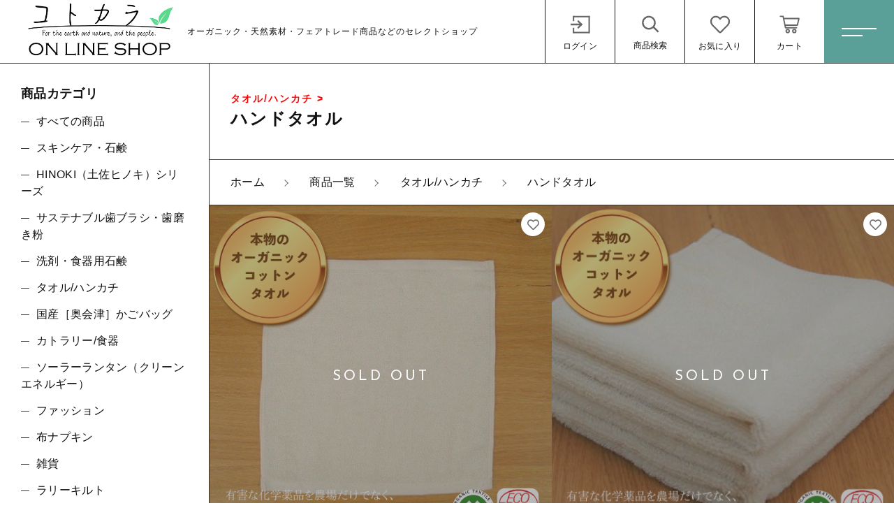

--- FILE ---
content_type: text/html; charset=UTF-8
request_url: https://kotokara.net/products/%E3%82%BF%E3%82%AA%E3%83%AB%E3%80%80%E3%83%8F%E3%83%B3%E3%82%AB%E3%83%81/%E3%83%8F%E3%83%B3%E3%83%89%E3%82%BF%E3%82%AA%E3%83%AB/
body_size: 11133
content:
<!DOCTYPE html>
<html lang="ja">
	<head>
  <meta charset="UTF-8">
  <title>ハンドタオル | コトカラ</title>
  <meta http-equiv="X-UA-Compatible" content="ie=edge">
  <meta name="viewport" content="width=device-width, initial-scale=1.0">
  <link rel="icon" type="image/x-icon" href="https://kotokara.net/wp-content/themes/ec009/assets/img/favicon.ico">
  <link rel="apple-touch-icon" sizes="180x180" href="https://kotokara.net/wp-content/themes/ec009/assets/img/apple-touch-icon.png">
  <link rel="dns-prefetch" href="https://use.fontawesome.com">
  <link rel="dns-prefetch" href="https://fonts.googleapis.com">
  <style>@charset "UTF-8";html, body, div, span, applet, object, iframe, h1, h2, h3, h4, h5, h6, p, blockquote, pre, a, abbr, acronym, address, big, cite, code, del, dfn, em, img, ins, kbd, q, s, samp, small, strike, strong, sub, sup, tt, var, b, u, i, center, dl, dt, dd, ol, ul, li, fieldset, form, label, legend, table, caption, tbody, tfoot, thead, tr, th, td, article, aside, canvas, details, embed, figure, figcaption, footer, header, hgroup, menu, nav, output, ruby, section, summary, time, mark, audio, video {margin: 0;padding: 0;border: 0;font: inherit;font-size: 100%;vertical-align: baseline;}article, aside, details, figcaption, figure, footer, header, hgroup, menu, nav, section, main {display: block;}body {line-height: 1;}ol, ul {list-style: none;}blockquote, q {quotes: none;}blockquote:before, blockquote:after, q:before, q:after {content: "";content: none;}table {border-spacing: 0;border-collapse: collapse;}.clearfix {*zoom: 1;}.clearfix:after {display: table;clear: both;content: "";}.f_cc {-ms-flex-pack: justify;-ms-flex-align: center;-webkit-box-pack: justify;justify-content: center;-webkit-box-align: center;align-items: center;}.f_box, .f_cc {display: -webkit-box;display: -ms-flexbox;display: flex;}.f_item {-ms-flex: 1 0 auto;-webkit-box-flex: 1;flex: 1 0 auto;}.f_h_start {-ms-flex-pack: start;-webkit-box-pack: start;justify-content: flex-start;}.f_h_center, .f_h_start {-ms-flex-pack: justify;-webkit-box-pack: justify;}.f_h_center {-ms-flex-pack: center;-webkit-box-pack: center;justify-content: center;}.f_h_end {-ms-flex-pack: end;-webkit-box-pack: end;justify-content: flex-end;}.f_h_end, .f_h_sb {-ms-flex-pack: justify;-webkit-box-pack: justify;}.f_h_sb {-ms-flex-pack: justify;-webkit-box-pack: justify;justify-content: space-between;}.f_h_sa {-ms-flex-pack: justify;-webkit-box-pack: justify;justify-content: space-around;}.f_wrap {-webkit-box-lines: multiple;-ms-flex-wrap: wrap;flex-wrap: wrap;}.f_column {-ms-flex-direction: column;flex-direction: column;-webkit-box-direction: column;}.f_start {-ms-flex-align: start;-webkit-box-align: start;align-items: flex-start;}.f_end {-ms-flex-align: end;-webkit-box-align: end;align-items: flex-end;}.f_center {-ms-flex-align: center;-webkit-box-align: center;align-items: center;}.f_baseline {-ms-flex-align: baseline;-webkit-box-align: baseline;align-items: baseline;}.f_stretch {-ms-flex-align: stretch;-webkit-box-align: stretch;align-items: stretch;}.alignR {text-align: right;}.alignL {text-align: left;}.alignC {text-align: center;}::-webkit-scrollbar {width: 5px;height: 5px;}::-webkit-scrollbar-track {background: #f8f8f8;}::-webkit-scrollbar-thumb {background: #6c6c6c;}body[data-status="loading"] {overflow: hidden;}body[data-status="loading"] * {-webkit-transition: none !important;transition: none !important;}body[data-status="loading"] .c-loader {pointer-events: auto;opacity: 1;}body[data-status="loading"] .c-loader-img {-webkit-animation: loading .6s linear infinite;animation: loading .6s linear infinite;}body[data-status="ajax-loading"] .c-loader {pointer-events: auto;opacity: .8;}body[data-status="ajax-loading"] .c-loader-img {-webkit-animation: loading .6s linear infinite;animation: loading .6s linear infinite;}.c-loader {position: fixed;z-index: 99999;top: 0;left: 0;width: 100vw;height: 100vh;background: #fff;pointer-events: none;opacity: 0;-webkit-transition: opacity .3s ease;transition: opacity .3s ease;}.c-loader-img {position: absolute;z-index: 999999;top: 50%;left: 50%;font-size: 0;-webkit-transform: translate(-50%, -50%);transform: translate(-50%, -50%);}@-webkit-keyframes loading {0% {-webkit-transform: translate(-50%, -50%) rotate(0);transform: translate(-50%, -50%) rotate(0);}100% {-webkit-transform: translate(-50%, -50%) rotate(360deg);transform: translate(-50%, -50%) rotate(360deg);}}@keyframes loading {0% {-webkit-transform: translate(-50%, -50%) rotate(0);transform: translate(-50%, -50%) rotate(0);}100% {-webkit-transform: translate(-50%, -50%) rotate(360deg);transform: translate(-50%, -50%) rotate(360deg);}}</style>
  
<!-- All In One SEO Pack 3.7.1[68,106] -->

<meta name="keywords"  content="サングローブ株式会社,サングローブ" />
<link rel="next" href="https://kotokara.net/products/%E3%82%BF%E3%82%AA%E3%83%AB%E3%80%80%E3%83%8F%E3%83%B3%E3%82%AB%E3%83%81/%E3%83%8F%E3%83%B3%E3%83%89%E3%82%BF%E3%82%AA%E3%83%AB/page/2/" />

<script type="application/ld+json" class="aioseop-schema">{}</script>
<link rel="canonical" href="https://kotokara.net/products/%e3%82%bf%e3%82%aa%e3%83%ab%e3%80%80%e3%83%8f%e3%83%b3%e3%82%ab%e3%83%81/%e3%83%8f%e3%83%b3%e3%83%89%e3%82%bf%e3%82%aa%e3%83%ab/" />
			<script type="text/javascript" >
				window.ga=window.ga||function(){(ga.q=ga.q||[]).push(arguments)};ga.l=+new Date;
				ga('create', 'トラッキング ID UA-182800548-1', 'auto');
				// Plugins
				
				ga('send', 'pageview');
			</script>
			<script async src="https://www.google-analytics.com/analytics.js"></script>
			<!-- All In One SEO Pack -->
<link rel='dns-prefetch' href='//s.w.org' />
<style id='woocommerce-inline-inline-css' type='text/css'>
.woocommerce form .form-row .required { visibility: visible; }
</style>
<script type='text/javascript' src='https://kotokara.net/wp-includes/js/jquery/jquery.js'></script>
<script type='text/javascript' src='https://kotokara.net/wp-includes/js/jquery/jquery-migrate.min.js'></script>
<link rel='https://api.w.org/' href='https://kotokara.net/wp-json/' />

<script data-cfasync="false">
window.a2a_config=window.a2a_config||{};a2a_config.callbacks=[];a2a_config.overlays=[];a2a_config.templates={};a2a_localize = {
	Share: "共有",
	Save: "ブックマーク",
	Subscribe: "購読",
	Email: "メール",
	Bookmark: "ブックマーク",
	ShowAll: "すべて表示する",
	ShowLess: "小さく表示する",
	FindServices: "サービスを探す",
	FindAnyServiceToAddTo: "追加するサービスを今すぐ探す",
	PoweredBy: "Powered by",
	ShareViaEmail: "メールでシェアする",
	SubscribeViaEmail: "メールで購読する",
	BookmarkInYourBrowser: "ブラウザにブックマーク",
	BookmarkInstructions: "このページをブックマークするには、 Ctrl+D または \u2318+D を押下。",
	AddToYourFavorites: "お気に入りに追加",
	SendFromWebOrProgram: "任意のメールアドレスまたはメールプログラムから送信",
	EmailProgram: "メールプログラム",
	More: "詳細&#8230;",
	ThanksForSharing: "Thanks for sharing!",
	ThanksForFollowing: "Thanks for following!"
};

(function(d,s,a,b){a=d.createElement(s);b=d.getElementsByTagName(s)[0];a.async=1;a.src="https://static.addtoany.com/menu/page.js";b.parentNode.insertBefore(a,b);})(document,"script");
</script>
	<noscript><style>.woocommerce-product-gallery{ opacity: 1 !important; }</style></noscript>
	
<!-- Facebook Pixel Code -->
<script type='text/javascript'>
!function(f,b,e,v,n,t,s){if(f.fbq)return;n=f.fbq=function(){n.callMethod?
n.callMethod.apply(n,arguments):n.queue.push(arguments)};if(!f._fbq)f._fbq=n;
n.push=n;n.loaded=!0;n.version='2.0';n.queue=[];t=b.createElement(e);t.async=!0;
t.src=v;s=b.getElementsByTagName(e)[0];s.parentNode.insertBefore(t,s)}(window,
document,'script','https://connect.facebook.net/en_US/fbevents.js');
</script>
<!-- End Facebook Pixel Code -->
<script type='text/javascript'>
  fbq('init', '399168407931062', {}, {
    "agent": "wordpress-5.3.20-2.2.0"
});
</script><script type='text/javascript'>
  fbq('track', 'PageView', []);
</script>
<!-- Facebook Pixel Code -->
<noscript>
<img height="1" width="1" style="display:none" alt="fbpx"
src="https://www.facebook.com/tr?id=399168407931062&ev=PageView&noscript=1" />
</noscript>
<!-- End Facebook Pixel Code -->
			<script  type="text/javascript">
				!function(f,b,e,v,n,t,s){if(f.fbq)return;n=f.fbq=function(){n.callMethod?
					n.callMethod.apply(n,arguments):n.queue.push(arguments)};if(!f._fbq)f._fbq=n;
					n.push=n;n.loaded=!0;n.version='2.0';n.queue=[];t=b.createElement(e);t.async=!0;
					t.src=v;s=b.getElementsByTagName(e)[0];s.parentNode.insertBefore(t,s)}(window,
					document,'script','https://connect.facebook.net/en_US/fbevents.js');
			</script>
			<!-- WooCommerce Facebook Integration Begin -->
			<script  type="text/javascript">

				fbq('init', '399168407931062', {}, {
    "agent": "woocommerce-4.0.1-2.1.3"
});

				fbq( 'track', 'PageView', {
    "source": "woocommerce",
    "version": "4.0.1",
    "pluginVersion": "2.1.3"
} );

				document.addEventListener( 'DOMContentLoaded', function() {
					jQuery && jQuery( function( $ ) {
						// insert placeholder for events injected when a product is added to the cart through AJAX
						$( document.body ).append( '<div class=\"wc-facebook-pixel-event-placeholder\"></div>' );
					} );
				}, false );

			</script>
			<!-- WooCommerce Facebook Integration End -->
			<link rel="icon" href="https://kotokara.net/wp-content/uploads/2020/12/cropped-favicon_ko-2-32x32.jpg" sizes="32x32" />
<link rel="icon" href="https://kotokara.net/wp-content/uploads/2020/12/cropped-favicon_ko-2-192x192.jpg" sizes="192x192" />
<link rel="apple-touch-icon-precomposed" href="https://kotokara.net/wp-content/uploads/2020/12/cropped-favicon_ko-2-180x180.jpg" />
<meta name="msapplication-TileImage" content="https://kotokara.net/wp-content/uploads/2020/12/cropped-favicon_ko-2-270x270.jpg" />
<meta name="google-site-verification" content="XfT994IYoRPlZTWXYOzk2O4yqVWsxpabOtpYtYwrt6c" />
<!-- Global site tag (gtag.js) - Google Analytics -->
<script async src="https://www.googletagmanager.com/gtag/js?id=UA-182800548-1"></script>
<script>
  window.dataLayer = window.dataLayer || [];
  function gtag(){dataLayer.push(arguments);}
  gtag('js', new Date());

  gtag('config', 'UA-182800548-1');
</script>
</head>
<body data-status="loading" class="">
<div class="c-loader">
  <div class="c-loader-img">
    <svg width="60" height="60" viewBox="0 0 38 38" xmlns="http://www.w3.org/2000/svg">
      <defs>
        <linearGradient x1="8.042%" y1="0%" x2="65.682%" y2="23.865%" id="a">
          <stop stop-color="#777777" stop-opacity="0" offset="0%"/>
          <stop stop-color="#777777" stop-opacity=".631" offset="63.146%"/>
          <stop stop-color="#777777" offset="100%"/>
        </linearGradient>
      </defs>
      <g fill="none" fill-rule="evenodd">
        <g transform="translate(1 1)">
          <path d="M36 18c0-9.94-8.06-18-18-18" stroke="url(#a)" stroke-width="2"></path>
          <circle fill="#777777" cx="36" cy="18" r="1"></circle>
        </g>
      </g>
    </svg>
  </div>
</div><!-- /.c-loader -->
  <header class="js-header g-header">
    <div class="g-header__main">
          <p class="g-header__logo">
        <a class="g-header__logo-link" href="https://kotokara.net/">
          <img src="https://kotokara.net/wp-content/uploads/2021/01/LOGO-4online-1.jpg" alt="コトカラ" class="g-header__logo-img is-pc">
          <img src="https://kotokara.net/wp-content/uploads/2021/01/LOGO-4online-1.jpg" alt="コトカラ" class="g-header__logo-img is-sp">
          <span class="g-header__logo-txt">オーガニック・天然素材・フェアトレード商品などのセレクトショップ</span>        </a>
      </p>
          <nav class="g-header__menu">
        <ul class="g-header__menu-list">
          <li class="g-header__menu-list-item">
            <a href="https://kotokara.net/my-account" title="マイページ" class="g-header__menu-list-item-link">
                          <svg xmlns="http://www.w3.org/2000/svg" viewBox="0 0 100 100" width="30" height="30" class="g-header__menu-list-item-link-img"><polygon points="40.99 32 36.64 37.36 46 46 9 46 9 54 46 54 36.64 62.64 40.99 68 60 50 40.99 32"/><rect x="84" y="14" width="6" height="73"/><rect x="19" y="14" width="70" height="6"/><rect x="18" y="81" width="70" height="6"/><rect x="18" y="64" width="6" height="22"/><rect x="18" y="14" width="6" height="22"/></svg>
              <span class="g-header__menu-list-item-link-txt">ログイン</span>
                        </a>
          </li>
          <li class="g-header__menu-list-item is-search">
            <button class="g-header__menu-list-item-link js-search-toggle">
              <svg xmlns="http://www.w3.org/2000/svg" viewBox="0 0 100 100" width="30" height="30" class="g-header__menu-list-item-link-img"><path d="M86,78.53,67.64,60.14a.91.91,0,0,0-.19-.13,29,29,0,1,0-4.78,5.05l0,0L81.08,83.48a1,1,0,0,0,.71.29,1,1,0,0,0,.7-.29L86,79.94A1,1,0,0,0,86,78.53ZM44.18,64.73a22,22,0,1,1,22-22A22,22,0,0,1,44.18,64.73Z"/></svg>
              <span class="g-header__menu-list-item-link-txt">商品検索</span>
            </button>
          </li>
                    <li class="g-header__menu-list-item">
            <a href="https://kotokara.net/products?type=wishlist" class="g-header__menu-list-item-link">
              <svg xmlns="http://www.w3.org/2000/svg" viewBox="0 0 100 100" width="30" height="30" class="g-header__menu-list-item-link-img"><path id="_04" data-name=" 04" d="M82.81,18.92C73.44,11,59,12.22,50,21.35,41,12.22,26.56,11,17.19,18.92,5,29.17,6.78,45.9,15.47,54.77l28.44,29a8.5,8.5,0,0,0,12,.16l.16-.16,28.44-29C93.2,45.92,95,29.19,82.81,18.92ZM79,51.26l-28.44,29a.66.66,0,0,1-.93.18.77.77,0,0,1-.18-.18L21,51.26c-5.91-6-9.07-19.39-.77-26.38,6.31-5.3,17-6.46,23.1-.26L50,31.39l6.65-6.77c6.13-6.23,16.83-5,23.1.24C88.05,31.86,84.86,45.28,79,51.26Z"/></svg>
              <span id="js-wishlist_cnt" class="g-header__menu-count" data-count="0">0</span>
              <span class="g-header__menu-list-item-link-txt">お気に入り</span>
            </a>
          </li>

                    <li class="g-header__menu-list-item is-cart">
            <a href="https://kotokara.net/cart/" type="button" class="g-header__menu-list-item-link cart-contents">
              <svg xmlns="http://www.w3.org/2000/svg" viewBox="0 0 100 100" width="100" height="100" class="g-header__menu-list-item-link-img"><path d="M10.16,13a2.78,2.78,0,1,0,0,5.55H19l9.54,45c.38,1.69,1.49,3.1,2.89,3.09H77.69a2.78,2.78,0,1,0,0-5.55h-44L32.5,55.55H81.38a2.87,2.87,0,0,0,2.69-2.17l6.47-27.75a2.9,2.9,0,0,0-2.69-3.38H25.49l-1.5-7A2.87,2.87,0,0,0,21.27,13ZM26.64,27.8H84.37L79.2,50H31.35Zm14,40.7a9.25,9.25,0,1,0,9.25,9.25A9.29,9.29,0,0,0,40.69,68.5Zm27.75,0a9.25,9.25,0,1,0,9.25,9.25A9.29,9.29,0,0,0,68.44,68.5ZM40.69,74.05a3.7,3.7,0,1,1-3.7,3.7A3.65,3.65,0,0,1,40.69,74.05Zm27.75,0a3.7,3.7,0,1,1-3.7,3.7A3.65,3.65,0,0,1,68.44,74.05Z"/></svg>
              <span id="js-cart_count" class="g-header__menu-count" data-count="0">0</span>
              <span class="g-header__menu-list-item-link-txt">カート</span>
            </a>
          </li>
        </ul>
      </nav>
      <button class="g-header__burger js-menu-toggle" type="button">
        <span class="g-header__burger-line"></span>
        <span class="g-header__burger-line"></span>
      </button>
    </div>
  </header><!-- /.g-header -->
  <div class="js-body-wrapper">
<div class="l-content">
  <main class="l-content__main">
    <section class="p-archive__section">
      <h2 class="c-page-ttl">
        <span class="c-page-ttl__txt"><span class="is-parent">タオル/ハンカチ > </span>ハンドタオル</span>
      </h2>
      <nav class="c-breadcrumbs">
  <ul class="c-breadcrumbs__list" itemscope="" itemtype="http://schema.org/BreadcrumbList">
      <li class="c-breadcrumbs__list-item" itemprop="itemListElement" itemscope="" itemtype="http://schema.org/ListItem">
      <a href="https://kotokara.net/" class="c-breadcrumbs__list-item-body" itemprop="item">
        <span itemprop="name">ホーム</span>
        <meta itemprop="position" content="1">
      </a>
    </li>
      <li class="c-breadcrumbs__list-item" itemprop="itemListElement" itemscope="" itemtype="http://schema.org/ListItem">
      <a href="https://kotokara.net/products/" class="c-breadcrumbs__list-item-body" itemprop="item">
        <span itemprop="name">商品一覧</span>
        <meta itemprop="position" content="2">
      </a>
    </li>
      <li class="c-breadcrumbs__list-item" itemprop="itemListElement" itemscope="" itemtype="http://schema.org/ListItem">
      <a href="https://kotokara.net/products/%e3%82%bf%e3%82%aa%e3%83%ab%e3%80%80%e3%83%8f%e3%83%b3%e3%82%ab%e3%83%81/" class="c-breadcrumbs__list-item-body" itemprop="item">
        <span itemprop="name">タオル/ハンカチ</span>
        <meta itemprop="position" content="3">
      </a>
    </li>
      <li class="c-breadcrumbs__list-item" itemprop="itemListElement" itemscope="" itemtype="http://schema.org/ListItem">
      <a href="https://kotokara.net/products/%e3%82%bf%e3%82%aa%e3%83%ab%e3%80%80%e3%83%8f%e3%83%b3%e3%82%ab%e3%83%81/%e3%83%8f%e3%83%b3%e3%83%89%e3%82%bf%e3%82%aa%e3%83%ab/" class="c-breadcrumbs__list-item-body" itemprop="item">
        <span itemprop="name">ハンドタオル</span>
        <meta itemprop="position" content="4">
      </a>
    </li>
    </ul>
</nav>
                    <ul class="c-grid" data-grid="4">
          <li class="c-grid__item">
  <article class="c-item is-sold-out">
      <button class="c-favorite-btn js-add_wishlist" data-id="3292" data-status="false"></button>
    <a href="https://kotokara.net/product/3292/" class="c-item__link">
      <figure class="c-item__figure">
        <div class="c-item__figure-img" data-lazy-background="https://kotokara.net/wp-content/uploads/2020/07/hand-towel1.jpg"></div>
        <img data-lazy-img="https://kotokara.net/wp-content/uploads/2020/07/hand-towel1.jpg" alt="オーガニックコットン ホテル仕様ハンドタオル〔1枚〕" class="c-item__figure-src">
      </figure>
      <div class="c-item__data">
        <h3 class="c-item__ttl">オーガニックコットン ホテル仕様ハンドタオル〔1枚〕</h3>
                <p class="c-item__price">495円<small>（税込）</small></p>
                              </div>
    </a>
  </article>
</li>
<li class="c-grid__item">
  <article class="c-item is-sold-out">
      <button class="c-favorite-btn js-add_wishlist" data-id="2248" data-status="false"></button>
    <a href="https://kotokara.net/product/2248/" class="c-item__link">
      <figure class="c-item__figure">
        <div class="c-item__figure-img" data-lazy-background="https://kotokara.net/wp-content/uploads/2020/07/hand-towel3jpg.jpg"></div>
        <img data-lazy-img="https://kotokara.net/wp-content/uploads/2020/07/hand-towel3jpg.jpg" alt="オーガニックコットン ホテル仕様ハンドタオル〔3枚セット〕" class="c-item__figure-src">
      </figure>
      <div class="c-item__data">
        <h3 class="c-item__ttl">オーガニックコットン ホテル仕様ハンドタオル〔3枚セット〕</h3>
                <p class="c-item__price">1,419円<small>（税込）</small></p>
                              </div>
    </a>
  </article>
</li>
<li class="c-grid__item">
  <article class="c-item">
      <button class="c-favorite-btn js-add_wishlist" data-id="2247" data-status="false"></button>
    <a href="https://kotokara.net/product/2247/" class="c-item__link">
      <figure class="c-item__figure">
        <div class="c-item__figure-img" data-lazy-background="https://kotokara.net/wp-content/uploads/2020/07/2412558f1cf3857afeb6849fa15b7327.jpg"></div>
        <img data-lazy-img="https://kotokara.net/wp-content/uploads/2020/07/2412558f1cf3857afeb6849fa15b7327.jpg" alt="手織りのやさしい ハンドタオル〔ピンク〕（fuwa・fuwano）" class="c-item__figure-src">
      </figure>
      <div class="c-item__data">
        <h3 class="c-item__ttl">手織りのやさしい ハンドタオル〔ピンク〕（fuwa・fuwano）</h3>
                <p class="c-item__price">1,100円<small>（税込）</small></p>
                              </div>
    </a>
  </article>
</li>
<li class="c-grid__item">
  <article class="c-item">
      <button class="c-favorite-btn js-add_wishlist" data-id="2244" data-status="false"></button>
    <a href="https://kotokara.net/product/2244/" class="c-item__link">
      <figure class="c-item__figure">
        <div class="c-item__figure-img" data-lazy-background="https://kotokara.net/wp-content/uploads/2020/07/a90824f409de9e4ed3ff7ac67899840f.jpg"></div>
        <img data-lazy-img="https://kotokara.net/wp-content/uploads/2020/07/a90824f409de9e4ed3ff7ac67899840f.jpg" alt="手織りのやさしい ハンドタオル〔ブルー〕（fuwa・fuwano）" class="c-item__figure-src">
      </figure>
      <div class="c-item__data">
        <h3 class="c-item__ttl">手織りのやさしい ハンドタオル〔ブルー〕（fuwa・fuwano）</h3>
                <p class="c-item__price">1,100円<small>（税込）</small></p>
                              </div>
    </a>
  </article>
</li>
        </ul>
                <nav class="c-pagination">
      </nav>    </section>
    <footer class="g-footer">
  <div class="g-footer__top">
      <nav class="c-nav__pages">
    <ul class="c-nav__pages-list">
          <li class="c-nav__pages-list-item">
        <a href="https://kotokara.net/products/" target="_self" class="c-nav__pages-list-item-link">商品一覧</a>
      </li>
          <li class="c-nav__pages-list-item">
        <a href="https://kotokara.net/products/?type=new" target="_self" class="c-nav__pages-list-item-link">新着商品</a>
      </li>
          <li class="c-nav__pages-list-item">
        <a href="https://kotokara.net/products/?type=sale" target="_self" class="c-nav__pages-list-item-link">セール</a>
      </li>
          <li class="c-nav__pages-list-item">
        <a href="https://kotokara.net/about/" target="_self" class="c-nav__pages-list-item-link">コトカラについて</a>
      </li>
          <li class="c-nav__pages-list-item">
        <a href="https://kotokara.net/news/" target="_self" class="c-nav__pages-list-item-link">お知らせ</a>
      </li>
          <li class="c-nav__pages-list-item">
        <a href="https://kotokara.net/shopping-guide/" target="_self" class="c-nav__pages-list-item-link">ご利用ガイド</a>
      </li>
          <li class="c-nav__pages-list-item">
        <a href="https://kotokara.net/contact/" target="_self" class="c-nav__pages-list-item-link">お問い合わせ</a>
      </li>
          <li class="c-nav__pages-list-item">
        <a href="https://kotokara.net/my-account/" target="_self" class="c-nav__pages-list-item-link">ログイン</a>
      </li>
        </ul>
  </nav>
  </div>

  <div class="g-footer__bottom">
      <nav class="g-footer__help">
      <ul class="g-footer__help-list">
                <li class="g-footer__help-list-item">
          <a href="https://kotokara.net/company/" class="g-footer__help-list-item-link">会社概要</a>
        </li>
                <li class="g-footer__help-list-item">
          <a href="https://kotokara.net/privacy/" class="g-footer__help-list-item-link">プライバシーポリシー</a>
        </li>
                <li class="g-footer__help-list-item">
          <a href="https://kotokara.net/terms/" class="g-footer__help-list-item-link">特定商取引法に基づく表記</a>
        </li>
              </ul>
    </nav>
    
    <p class="g-footer__logo">
      <a href="https://kotokara.net/" class="g-footer__logo-link">
        <img src="https://kotokara.net/wp-content/uploads/2021/01/LOGO_4_500px.jpg" alt="コトカラ" class="g-footer__logo-img">
      </a>
    </p>
  
          <nav class="g-footer__sns">
        <ul class="g-footer__sns-list">
                      <li class="g-footer__sns-list-item">
              <a href="https://www.facebook.com/kotokara.shop/" target="_blank" class="g-footer__sns-list-item-link"><i class="g-footer__sns-list-item-link-icon fab fa-facebook"></i></a>
            </li>
                                <li class="g-footer__sns-list-item">
              <a href="https://twitter.com/kotokara_shop" target="_blank" class="g-footer__sns-list-item-link"><i class="g-footer__sns-list-item-link-icon fab fa-twitter"></i></a>
            </li>
                                <li class="g-footer__sns-list-item">
              <a href="https://www.instagram.com/kotokara_official/" target="_blank" class="g-footer__sns-list-item-link"><i class="g-footer__sns-list-item-link-icon fab fa-instagram"></i></a>
            </li>
                            </ul>
      </nav>
    
        <p class="g-footer__copyright">
      <small class="g-footer__copyright-txt">©  2020 コトカラ</small>
    </p>
      </div>

</footer>  </main>
  <aside class="l-content__side">
    <div class="c-sidebar">
        <nav class="c-nav__categories">
    <h3 class="c-nav__categories-ttl">商品カテゴリ</h3>
    <section class="c-nav__categories-child">
      <h4 class="c-nav__categories-child-ttl">
        <a href="https://kotokara.net/products/" class="c-nav__categories-child-ttl-link">すべての商品</a>
      </h4>
    </section>
        <section class="c-nav__categories-child">
      <h4 class="c-nav__categories-child-ttl">
        <a href="https://kotokara.net/products/skincare/" class="c-nav__categories-child-ttl-link">スキンケア・石鹸</a>
      </h4>
    </section>
        <section class="c-nav__categories-child">
      <h4 class="c-nav__categories-child-ttl">
        <a href="https://kotokara.net/products/hinoki%ef%bc%88%e5%9c%9f%e4%bd%90%e3%83%92%e3%83%8e%e3%82%ad%ef%bc%89%e3%82%b7%e3%83%aa%e3%83%bc%e3%82%ba/" class="c-nav__categories-child-ttl-link">HINOKI（土佐ヒノキ）シリーズ</a>
      </h4>
    </section>
        <section class="c-nav__categories-child">
      <h4 class="c-nav__categories-child-ttl">
        <a href="https://kotokara.net/products/%e3%82%b5%e3%82%b9%e3%83%86%e3%83%8a%e3%83%96%e3%83%ab%e6%ad%af%e3%83%96%e3%83%a9%e3%82%b7%e3%83%bb%e6%ad%af%e7%a3%a8%e3%81%8d%e7%b2%89/" class="c-nav__categories-child-ttl-link">サステナブル歯ブラシ・歯磨き粉</a>
      </h4>
    </section>
        <section class="c-nav__categories-child">
      <h4 class="c-nav__categories-child-ttl">
        <a href="https://kotokara.net/products/laundry-detergent-soap/" class="c-nav__categories-child-ttl-link">洗剤・食器用石鹸</a>
      </h4>
    </section>
        <section class="c-nav__categories-child">
      <h4 class="c-nav__categories-child-ttl">
        <a href="https://kotokara.net/products/%e3%82%bf%e3%82%aa%e3%83%ab%e3%80%80%e3%83%8f%e3%83%b3%e3%82%ab%e3%83%81/" class="c-nav__categories-child-ttl-link">タオル/ハンカチ</a>
      </h4>
    </section>
        <section class="c-nav__categories-child">
      <h4 class="c-nav__categories-child-ttl">
        <a href="https://kotokara.net/products/%e5%9b%bd%e7%94%a3%ef%bc%bb%e5%a5%a5%e4%bc%9a%e6%b4%a5%ef%bc%bd%e3%81%8b%e3%81%94%e3%83%90%e3%83%83%e3%82%b0/" class="c-nav__categories-child-ttl-link">国産［奥会津］かごバッグ</a>
      </h4>
    </section>
        <section class="c-nav__categories-child">
      <h4 class="c-nav__categories-child-ttl">
        <a href="https://kotokara.net/products/%e3%82%ab%e3%83%88%e3%83%a9%e3%83%aa%e3%83%bc/" class="c-nav__categories-child-ttl-link">カトラリー/食器</a>
      </h4>
    </section>
        <section class="c-nav__categories-child">
      <h4 class="c-nav__categories-child-ttl">
        <a href="https://kotokara.net/products/%e3%82%bd%e3%83%bc%e3%83%a9%e3%83%bc%e3%83%a9%e3%83%b3%e3%82%bf%e3%83%b3%ef%bc%88%e3%82%af%e3%83%aa%e3%83%bc%e3%83%b3%e3%82%a8%e3%83%8d%e3%83%ab%e3%82%ae%e3%83%bc%ef%bc%89/" class="c-nav__categories-child-ttl-link">ソーラーランタン（クリーンエネルギー）</a>
      </h4>
    </section>
        <section class="c-nav__categories-child">
      <h4 class="c-nav__categories-child-ttl">
        <a href="https://kotokara.net/products/%e3%83%95%e3%82%a1%e3%83%83%e3%82%b7%e3%83%a7%e3%83%b3/" class="c-nav__categories-child-ttl-link">ファッション</a>
      </h4>
    </section>
        <section class="c-nav__categories-child">
      <h4 class="c-nav__categories-child-ttl">
        <a href="https://kotokara.net/products/%e5%b8%83%e3%83%8a%e3%83%97%e3%82%ad%e3%83%b3/" class="c-nav__categories-child-ttl-link">布ナプキン</a>
      </h4>
    </section>
        <section class="c-nav__categories-child">
      <h4 class="c-nav__categories-child-ttl">
        <a href="https://kotokara.net/products/%e9%9b%91%e8%b2%a8/" class="c-nav__categories-child-ttl-link">雑貨</a>
      </h4>
    </section>
        <section class="c-nav__categories-child">
      <h4 class="c-nav__categories-child-ttl">
        <a href="https://kotokara.net/products/%e3%83%a9%e3%83%aa%e3%83%bc%e3%82%ad%e3%83%ab%e3%83%88/" class="c-nav__categories-child-ttl-link">ラリーキルト</a>
      </h4>
    </section>
        <section class="c-nav__categories-child">
      <h4 class="c-nav__categories-child-ttl">
        <a href="https://kotokara.net/products/%e3%82%ad%e3%83%aa%e3%83%a0/" class="c-nav__categories-child-ttl-link">キリム</a>
      </h4>
    </section>
        <section class="c-nav__categories-child">
      <h4 class="c-nav__categories-child-ttl">
        <a href="https://kotokara.net/products/%e3%82%ae%e3%83%95%e3%83%88%e3%83%a9%e3%83%83%e3%83%94%e3%83%b3%e3%82%b0/" class="c-nav__categories-child-ttl-link">ギフトラッピング</a>
      </h4>
    </section>
        <section class="c-nav__categories-child">
      <h4 class="c-nav__categories-child-ttl">
        <a href="https://kotokara.net/products/%e3%81%9d%e3%81%ae%e4%bb%96/" class="c-nav__categories-child-ttl-link">その他</a>
      </h4>
    </section>
      </nav>
  <nav class="c-nav__pages">
    <ul class="c-nav__pages-list">
          <li class="c-nav__pages-list-item">
        <a href="https://kotokara.net/products/?type=new" target="_self" class="c-nav__pages-list-item-link">新着商品</a>
      </li>
          <li class="c-nav__pages-list-item">
        <a href="https://kotokara.net/products/?type=sale" target="_self" class="c-nav__pages-list-item-link">セール</a>
      </li>
        </ul>
  </nav>
  <nav class="c-nav__pages-group">
    <h3 class="c-nav__pages-group-ttl">ご案内</h3>
    <ul class="c-nav__pages-group-list">
          <li class="c-nav__pages-group-list-item">
        <a href="https://kotokara.net/about/" target="_self" class="c-nav__pages-group-list-item-link">コトカラについて</a>
      </li>
          <li class="c-nav__pages-group-list-item">
        <a href="https://kotokara.net/news/" target="_self" class="c-nav__pages-group-list-item-link">お知らせ</a>
      </li>
          <li class="c-nav__pages-group-list-item">
        <a href="https://kotokara.net/blogs/" target="_self" class="c-nav__pages-group-list-item-link">ブログ</a>
      </li>
          <li class="c-nav__pages-group-list-item">
        <a href="https://kotokara.net/shopping-guide/" target="_self" class="c-nav__pages-group-list-item-link">ご利用ガイド</a>
      </li>
          <li class="c-nav__pages-group-list-item">
        <a href="https://kotokara.net/contact/" target="_self" class="c-nav__pages-group-list-item-link">お問い合わせ</a>
      </li>
          <li class="c-nav__pages-group-list-item">
        <a href="https://kotokara.net/my-account/" target="_self" class="c-nav__pages-group-list-item-link">ログイン</a>
      </li>
        </ul>
  </nav>
  <ul class="c-sidebar__banner">
      <li class="c-sidebar__banner-item">
                <img data-lazy-img="https://kotokara.net/wp-content/uploads/2021/02/muryo3300.jpg" alt="" class="c-sidebar__banner-link-img">
          </li>
      <li class="c-sidebar__banner-item">
              <a href="https://kotokara.net/blog/5179/" class="c-sidebar__banner-link" target="_self">
          <img data-lazy-img="https://kotokara.net/wp-content/uploads/2020/11/anan.jpg" alt="" class="c-sidebar__banner-link-img">
        </a>
          </li>
      <li class="c-sidebar__banner-item">
              <a href="https://kotokara.net/sale/" class="c-sidebar__banner-link" target="_self">
          <img data-lazy-img="https://kotokara.net/wp-content/uploads/2021/05/46c0b3ca2a40ece5fa94c6fa1fcf4e13.jpg" alt="" class="c-sidebar__banner-link-img">
        </a>
          </li>
      <li class="c-sidebar__banner-item">
              <a href="https://kotokara.net/products/%e3%82%bd%e3%83%bc%e3%83%a9%e3%83%bc%e3%83%a9%e3%83%b3%e3%82%bf%e3%83%b3%ef%bc%88%e3%82%af%e3%83%aa%e3%83%bc%e3%83%b3%e3%82%a8%e3%83%8d%e3%83%ab%e3%82%ae%e3%83%bc%ef%bc%89/" class="c-sidebar__banner-link" target="_self">
          <img data-lazy-img="https://kotokara.net/wp-content/uploads/2020/09/0.jpg" alt="" class="c-sidebar__banner-link-img">
        </a>
          </li>
    </ul>
    </div>
  </aside>
</div>
</div><!-- /#js-body-wrapper -->

  <div class="js-pagetop g-pagetop "><button class="js-pagetop-btn g-pagetop-btn" type="button"></button></div>

<aside class="g-menu">

  <div class="g-menu__enabled js-menu-toggle"></div>

  <div class="g-menu__container">

    <div class="g-menu__burger">
              <p class="g-menu__burger-logo">
          <a class="g-menu__burger-logo-link" href="https://kotokara.net/">
            <img src="https://kotokara.net/wp-content/uploads/2021/01/LOGO-4online-1.jpg" alt="コトカラ" class="g-menu__burger-logo-img is-pc">
            <img src="https://kotokara.net/wp-content/uploads/2021/01/LOGO-4online-1.jpg" alt="コトカラ" class="g-menu__burger-logo-img is-sp">
            <span class="g-menu__burger-logo-txt">コトカラ</span>
          </a>
        </p>
            <button class="g-menu__burger-btn js-menu-toggle" type="button">
        <span class="g-menu__burger-btn-line"></span>
        <span class="g-menu__burger-btn-line"></span>
      </button>
    </div>

    <nav class="g-menu__account">
      <ul class="g-menu__account-list">
        <li class="g-menu__account-list-item is-home">
          <a href="https://kotokara.net/" class="g-menu__account-list-item-link js-menu-toggle">
            <span class="g-menu__account-list-item-link-txt">ホーム</span>
          </a>
        </li>

                <li class="g-menu__account-list-item">
          <a href="https://kotokara.net/my-account" class="g-menu__account-list-item-link js-menu-toggle">
                        <svg xmlns="http://www.w3.org/2000/svg" viewBox="0 0 100 100" width="30" height="30" fill="#fff" class="g-menu__account-list-item-link-img"><polygon points="42.71 31.16 36.4 37.47 44.58 45.56 10 45.56 10 54.44 44.58 54.44 36.4 62.53 42.71 68.84 55.24 56.31 61.56 50 55.24 43.69 42.71 31.16"/><rect x="81.11" y="10" width="8.89" height="80"/><rect x="18.89" y="10" width="71.11" height="8.89"/><rect x="19.78" y="81.11" width="70.22" height="8.89"/><rect x="18.89" y="63.33" width="8.89" height="26.67"/><rect x="18.89" y="10" width="8.89" height="26.67"/></svg>
            <span class="g-menu__account-list-item-link-txt">ログイン / 会員登録</span>
          </a>
        </li>
                <li class="g-menu__account-list-item">
          <a href="https://kotokara.net/products?type=wishlist" class="g-menu__account-list-item-link js-menu-toggle">
                        <svg xmlns="http://www.w3.org/2000/svg" viewBox="0 0 100 100" width="30" height="30" fill="#fff" class="g-menu__account-list-item-link-img"><path d="M83.56,18.21C74,10.15,59.17,11.36,50,20.7c-9.17-9.34-24-10.56-33.56-2.49C4,28.7,5.79,45.81,14.68,54.89L43.77,84.52a8.69,8.69,0,0,0,12.46,0L85.32,54.9C94.19,45.83,96.05,28.72,83.56,18.21ZM79.65,49.3,50.56,78.93a.68.68,0,0,1-1.13,0L20.35,49.3c-6.05-6.17-7.28-17.84,1.21-25C28,18.89,38,19.7,44.19,26.05L50,32l5.8-5.92c6.27-6.38,16.22-7.16,22.63-1.76,8.49,7.15,7.23,18.89,1.23,25Z"/></svg>
            <span class="g-menu__account-list-item-link-txt">お気に入り</span>
          </a>
        </li>
      </ul>
    </nav>
  <nav class="c-nav__categories">
    <h3 class="c-nav__categories-ttl">商品カテゴリ</h3>
    <section class="c-nav__categories-child">
      <h4 class="c-nav__categories-child-ttl">
        <a href="https://kotokara.net/products/" class="c-nav__categories-child-ttl-link">すべての商品</a>
      </h4>
    </section>
        <section class="c-nav__categories-child">
      <h4 class="c-nav__categories-child-ttl">
        <a href="https://kotokara.net/products/skincare/" class="c-nav__categories-child-ttl-link">スキンケア・石鹸</a>
      </h4>
    </section>
        <section class="c-nav__categories-child">
      <h4 class="c-nav__categories-child-ttl">
        <a href="https://kotokara.net/products/hinoki%ef%bc%88%e5%9c%9f%e4%bd%90%e3%83%92%e3%83%8e%e3%82%ad%ef%bc%89%e3%82%b7%e3%83%aa%e3%83%bc%e3%82%ba/" class="c-nav__categories-child-ttl-link">HINOKI（土佐ヒノキ）シリーズ</a>
      </h4>
    </section>
        <section class="c-nav__categories-child">
      <h4 class="c-nav__categories-child-ttl">
        <a href="https://kotokara.net/products/%e3%82%b5%e3%82%b9%e3%83%86%e3%83%8a%e3%83%96%e3%83%ab%e6%ad%af%e3%83%96%e3%83%a9%e3%82%b7%e3%83%bb%e6%ad%af%e7%a3%a8%e3%81%8d%e7%b2%89/" class="c-nav__categories-child-ttl-link">サステナブル歯ブラシ・歯磨き粉</a>
      </h4>
    </section>
        <section class="c-nav__categories-child">
      <h4 class="c-nav__categories-child-ttl">
        <a href="https://kotokara.net/products/laundry-detergent-soap/" class="c-nav__categories-child-ttl-link">洗剤・食器用石鹸</a>
      </h4>
    </section>
        <section class="c-nav__categories-child">
      <h4 class="c-nav__categories-child-ttl">
        <a href="https://kotokara.net/products/%e3%82%bf%e3%82%aa%e3%83%ab%e3%80%80%e3%83%8f%e3%83%b3%e3%82%ab%e3%83%81/" class="c-nav__categories-child-ttl-link">タオル/ハンカチ</a>
      </h4>
    </section>
        <section class="c-nav__categories-child">
      <h4 class="c-nav__categories-child-ttl">
        <a href="https://kotokara.net/products/%e5%9b%bd%e7%94%a3%ef%bc%bb%e5%a5%a5%e4%bc%9a%e6%b4%a5%ef%bc%bd%e3%81%8b%e3%81%94%e3%83%90%e3%83%83%e3%82%b0/" class="c-nav__categories-child-ttl-link">国産［奥会津］かごバッグ</a>
      </h4>
    </section>
        <section class="c-nav__categories-child">
      <h4 class="c-nav__categories-child-ttl">
        <a href="https://kotokara.net/products/%e3%82%ab%e3%83%88%e3%83%a9%e3%83%aa%e3%83%bc/" class="c-nav__categories-child-ttl-link">カトラリー/食器</a>
      </h4>
    </section>
        <section class="c-nav__categories-child">
      <h4 class="c-nav__categories-child-ttl">
        <a href="https://kotokara.net/products/%e3%82%bd%e3%83%bc%e3%83%a9%e3%83%bc%e3%83%a9%e3%83%b3%e3%82%bf%e3%83%b3%ef%bc%88%e3%82%af%e3%83%aa%e3%83%bc%e3%83%b3%e3%82%a8%e3%83%8d%e3%83%ab%e3%82%ae%e3%83%bc%ef%bc%89/" class="c-nav__categories-child-ttl-link">ソーラーランタン（クリーンエネルギー）</a>
      </h4>
    </section>
        <section class="c-nav__categories-child">
      <h4 class="c-nav__categories-child-ttl">
        <a href="https://kotokara.net/products/%e3%83%95%e3%82%a1%e3%83%83%e3%82%b7%e3%83%a7%e3%83%b3/" class="c-nav__categories-child-ttl-link">ファッション</a>
      </h4>
    </section>
        <section class="c-nav__categories-child">
      <h4 class="c-nav__categories-child-ttl">
        <a href="https://kotokara.net/products/%e5%b8%83%e3%83%8a%e3%83%97%e3%82%ad%e3%83%b3/" class="c-nav__categories-child-ttl-link">布ナプキン</a>
      </h4>
    </section>
        <section class="c-nav__categories-child">
      <h4 class="c-nav__categories-child-ttl">
        <a href="https://kotokara.net/products/%e9%9b%91%e8%b2%a8/" class="c-nav__categories-child-ttl-link">雑貨</a>
      </h4>
    </section>
        <section class="c-nav__categories-child">
      <h4 class="c-nav__categories-child-ttl">
        <a href="https://kotokara.net/products/%e3%83%a9%e3%83%aa%e3%83%bc%e3%82%ad%e3%83%ab%e3%83%88/" class="c-nav__categories-child-ttl-link">ラリーキルト</a>
      </h4>
    </section>
        <section class="c-nav__categories-child">
      <h4 class="c-nav__categories-child-ttl">
        <a href="https://kotokara.net/products/%e3%82%ad%e3%83%aa%e3%83%a0/" class="c-nav__categories-child-ttl-link">キリム</a>
      </h4>
    </section>
        <section class="c-nav__categories-child">
      <h4 class="c-nav__categories-child-ttl">
        <a href="https://kotokara.net/products/%e3%82%ae%e3%83%95%e3%83%88%e3%83%a9%e3%83%83%e3%83%94%e3%83%b3%e3%82%b0/" class="c-nav__categories-child-ttl-link">ギフトラッピング</a>
      </h4>
    </section>
        <section class="c-nav__categories-child">
      <h4 class="c-nav__categories-child-ttl">
        <a href="https://kotokara.net/products/%e3%81%9d%e3%81%ae%e4%bb%96/" class="c-nav__categories-child-ttl-link">その他</a>
      </h4>
    </section>
      </nav>
  <nav class="c-nav__pages">
    <ul class="c-nav__pages-list">
          <li class="c-nav__pages-list-item">
        <a href="https://kotokara.net/products/?type=new" target="_self" class="c-nav__pages-list-item-link">新着商品</a>
      </li>
          <li class="c-nav__pages-list-item">
        <a href="https://kotokara.net/products/?type=sale" target="_self" class="c-nav__pages-list-item-link">セール</a>
      </li>
        </ul>
  </nav>
  <nav class="c-nav__pages-group">
    <h3 class="c-nav__pages-group-ttl">ご案内</h3>
    <ul class="c-nav__pages-group-list">
          <li class="c-nav__pages-group-list-item">
        <a href="https://kotokara.net/about/" target="_self" class="c-nav__pages-group-list-item-link">コトカラについて</a>
      </li>
          <li class="c-nav__pages-group-list-item">
        <a href="https://kotokara.net/news/" target="_self" class="c-nav__pages-group-list-item-link">お知らせ</a>
      </li>
          <li class="c-nav__pages-group-list-item">
        <a href="https://kotokara.net/blogs/" target="_self" class="c-nav__pages-group-list-item-link">ブログ</a>
      </li>
          <li class="c-nav__pages-group-list-item">
        <a href="https://kotokara.net/shopping-guide/" target="_self" class="c-nav__pages-group-list-item-link">ご利用ガイド</a>
      </li>
          <li class="c-nav__pages-group-list-item">
        <a href="https://kotokara.net/contact/" target="_self" class="c-nav__pages-group-list-item-link">お問い合わせ</a>
      </li>
          <li class="c-nav__pages-group-list-item">
        <a href="https://kotokara.net/my-account/" target="_self" class="c-nav__pages-group-list-item-link">ログイン</a>
      </li>
        </ul>
  </nav>
  <ul class="c-sidebar__banner">
      <li class="c-sidebar__banner-item">
                <img data-lazy-img="https://kotokara.net/wp-content/uploads/2021/02/muryo3300.jpg" alt="" class="c-sidebar__banner-link-img">
          </li>
      <li class="c-sidebar__banner-item">
              <a href="https://kotokara.net/blog/5179/" class="c-sidebar__banner-link" target="_self">
          <img data-lazy-img="https://kotokara.net/wp-content/uploads/2020/11/anan.jpg" alt="" class="c-sidebar__banner-link-img">
        </a>
          </li>
      <li class="c-sidebar__banner-item">
              <a href="https://kotokara.net/sale/" class="c-sidebar__banner-link" target="_self">
          <img data-lazy-img="https://kotokara.net/wp-content/uploads/2021/05/46c0b3ca2a40ece5fa94c6fa1fcf4e13.jpg" alt="" class="c-sidebar__banner-link-img">
        </a>
          </li>
      <li class="c-sidebar__banner-item">
              <a href="https://kotokara.net/products/%e3%82%bd%e3%83%bc%e3%83%a9%e3%83%bc%e3%83%a9%e3%83%b3%e3%82%bf%e3%83%b3%ef%bc%88%e3%82%af%e3%83%aa%e3%83%bc%e3%83%b3%e3%82%a8%e3%83%8d%e3%83%ab%e3%82%ae%e3%83%bc%ef%bc%89/" class="c-sidebar__banner-link" target="_self">
          <img data-lazy-img="https://kotokara.net/wp-content/uploads/2020/09/0.jpg" alt="" class="c-sidebar__banner-link-img">
        </a>
          </li>
    </ul>
<div class="c-search-bar">
  <form action="https://kotokara.net/" class="c-search-bar__form">
    <button type="submit" class="c-search-bar__form-btn"><i class="c-search-bar__form-icon fas fa-search"></i></button>
    <input type="text" name="s" value="" class="c-search-bar__form-input" autocomplete="off" placeholder="商品名、商品コード、ブランド名">
  </form>
</div>
  </div>

</aside><!-- /.g-menu -->
<div class="g-select">
  <div class="g-select__enabled js-select-toggle"></div>
  <div class="g-select__container">
    <nav class="g-select__category">
      <ul class="g-select__category-list">
        <li class="g-select__category-list-item">
          <a href="https://kotokara.net/products/?type=all" class="g-select__category-list-item-link js-select-toggle">
            <span class="g-select__category-list-item-link-txt">すべて</span>
          </a>
        </li>
                <li class="g-select__category-list-item">
          <a href="https://kotokara.net/products/skincare/" class="g-select__category-list-item-link js-select-toggle ">
            <span class="g-select__category-list-item-link-txt">スキンケア・石鹸</span>
          </a>
        </li>
                <li class="g-select__category-list-item">
          <a href="https://kotokara.net/products/hinoki%ef%bc%88%e5%9c%9f%e4%bd%90%e3%83%92%e3%83%8e%e3%82%ad%ef%bc%89%e3%82%b7%e3%83%aa%e3%83%bc%e3%82%ba/" class="g-select__category-list-item-link js-select-toggle ">
            <span class="g-select__category-list-item-link-txt">HINOKI（土佐ヒノキ）シリーズ</span>
          </a>
        </li>
                <li class="g-select__category-list-item">
          <a href="https://kotokara.net/products/%e3%82%b5%e3%82%b9%e3%83%86%e3%83%8a%e3%83%96%e3%83%ab%e6%ad%af%e3%83%96%e3%83%a9%e3%82%b7%e3%83%bb%e6%ad%af%e7%a3%a8%e3%81%8d%e7%b2%89/" class="g-select__category-list-item-link js-select-toggle ">
            <span class="g-select__category-list-item-link-txt">サステナブル歯ブラシ・歯磨き粉</span>
          </a>
        </li>
                <li class="g-select__category-list-item">
          <a href="https://kotokara.net/products/laundry-detergent-soap/" class="g-select__category-list-item-link js-select-toggle ">
            <span class="g-select__category-list-item-link-txt">洗剤・食器用石鹸</span>
          </a>
        </li>
                <li class="g-select__category-list-item">
          <a href="https://kotokara.net/products/%e3%82%bf%e3%82%aa%e3%83%ab%e3%80%80%e3%83%8f%e3%83%b3%e3%82%ab%e3%83%81/" class="g-select__category-list-item-link js-select-toggle  is-current">
            <span class="g-select__category-list-item-link-txt">タオル/ハンカチ</span>
          </a>
        </li>
                <li class="g-select__category-list-item">
          <a href="https://kotokara.net/products/%e5%9b%bd%e7%94%a3%ef%bc%bb%e5%a5%a5%e4%bc%9a%e6%b4%a5%ef%bc%bd%e3%81%8b%e3%81%94%e3%83%90%e3%83%83%e3%82%b0/" class="g-select__category-list-item-link js-select-toggle ">
            <span class="g-select__category-list-item-link-txt">国産［奥会津］かごバッグ</span>
          </a>
        </li>
                <li class="g-select__category-list-item">
          <a href="https://kotokara.net/products/%e3%82%ab%e3%83%88%e3%83%a9%e3%83%aa%e3%83%bc/" class="g-select__category-list-item-link js-select-toggle ">
            <span class="g-select__category-list-item-link-txt">カトラリー/食器</span>
          </a>
        </li>
                <li class="g-select__category-list-item">
          <a href="https://kotokara.net/products/%e3%82%bd%e3%83%bc%e3%83%a9%e3%83%bc%e3%83%a9%e3%83%b3%e3%82%bf%e3%83%b3%ef%bc%88%e3%82%af%e3%83%aa%e3%83%bc%e3%83%b3%e3%82%a8%e3%83%8d%e3%83%ab%e3%82%ae%e3%83%bc%ef%bc%89/" class="g-select__category-list-item-link js-select-toggle ">
            <span class="g-select__category-list-item-link-txt">ソーラーランタン（クリーンエネルギー）</span>
          </a>
        </li>
                <li class="g-select__category-list-item">
          <a href="https://kotokara.net/products/%e3%83%95%e3%82%a1%e3%83%83%e3%82%b7%e3%83%a7%e3%83%b3/" class="g-select__category-list-item-link js-select-toggle ">
            <span class="g-select__category-list-item-link-txt">ファッション</span>
          </a>
        </li>
                <li class="g-select__category-list-item">
          <a href="https://kotokara.net/products/%e5%b8%83%e3%83%8a%e3%83%97%e3%82%ad%e3%83%b3/" class="g-select__category-list-item-link js-select-toggle ">
            <span class="g-select__category-list-item-link-txt">布ナプキン</span>
          </a>
        </li>
                <li class="g-select__category-list-item">
          <a href="https://kotokara.net/products/%e9%9b%91%e8%b2%a8/" class="g-select__category-list-item-link js-select-toggle ">
            <span class="g-select__category-list-item-link-txt">雑貨</span>
          </a>
        </li>
                <li class="g-select__category-list-item">
          <a href="https://kotokara.net/products/%e3%83%a9%e3%83%aa%e3%83%bc%e3%82%ad%e3%83%ab%e3%83%88/" class="g-select__category-list-item-link js-select-toggle ">
            <span class="g-select__category-list-item-link-txt">ラリーキルト</span>
          </a>
        </li>
                <li class="g-select__category-list-item">
          <a href="https://kotokara.net/products/%e3%82%ad%e3%83%aa%e3%83%a0/" class="g-select__category-list-item-link js-select-toggle ">
            <span class="g-select__category-list-item-link-txt">キリム</span>
          </a>
        </li>
                <li class="g-select__category-list-item">
          <a href="https://kotokara.net/products/%e3%82%ae%e3%83%95%e3%83%88%e3%83%a9%e3%83%83%e3%83%94%e3%83%b3%e3%82%b0/" class="g-select__category-list-item-link js-select-toggle ">
            <span class="g-select__category-list-item-link-txt">ギフトラッピング</span>
          </a>
        </li>
                <li class="g-select__category-list-item">
          <a href="https://kotokara.net/products/%e3%81%9d%e3%81%ae%e4%bb%96/" class="g-select__category-list-item-link js-select-toggle ">
            <span class="g-select__category-list-item-link-txt">その他</span>
          </a>
        </li>
              </ul>
    </nav>

  </div>

</div><!-- /.g-select -->
<div class="g-search">
  <div class="g-search__container">
  <div class="g-search__enabled js-search-toggle"></div>
  <div class="g-search__inner">
    <button class="g-search__burger js-search-toggle" type="button">
      <span class="g-search__burger-line"></span>
      <span class="g-search__burger-line"></span>
    </button>
      <form action="https://kotokara.net/" class="g-search__form" method="GET">
        <p class="g-search__form-ttl"><span class="g-search__form-ttl-txt">キーワード検索</span></p>
        <div class="g-search__form-txt">
          <i class="g-search__form-txt-icon fas fa-search"></i>
          <input type="text" name="s" value="" placeholder="商品名、商品コード、ブランド名">
        </div>
        <p class="g-search__form-ttl"><span class="g-search__form-ttl-txt">こだわり検索</span></p>
        <div class="g-search__form-row">
        <div class="g-search__form-cell">
          <label for="" class="g-search__form-cell-label">親カテゴリ</label>
                        <select id="js-search_category_parent" name="c_p">
              <option value="">すべて</option>
                            <option value="269" >スキンケア・石鹸</option>
                            <option value="268" >HINOKI（土佐ヒノキ）シリーズ</option>
                            <option value="389" >サステナブル歯ブラシ・歯磨き粉</option>
                            <option value="347" >洗剤・食器用石鹸</option>
                            <option value="256" >タオル/ハンカチ</option>
                            <option value="399" >国産［奥会津］かごバッグ</option>
                            <option value="262" >カトラリー/食器</option>
                            <option value="265" >ソーラーランタン（クリーンエネルギー）</option>
                            <option value="263" >ファッション</option>
                            <option value="255" >布ナプキン</option>
                            <option value="254" >雑貨</option>
                            <option value="253" >ラリーキルト</option>
                            <option value="252" >キリム</option>
                            <option value="408" >ギフトラッピング</option>
                            <option value="15" >その他</option>
                          </select>
          </div>
          <div class="g-search__form-cell">
            <label for="" class="g-search__form-cell-label">子カテゴリ</label>
                        <select id="js-search_category_child" name="c_c" disabled>
                              <option value="">-</option>
                          </select>
          </div>
          <div class="g-search__form-cell">
            <label for="" class="g-search__form-cell-label">価格帯</label>
            <div class="g-search__form-price">
              <input type="text" name="p_min" value="" placeholder="0" autocomplete="off" class="js-search_price" data-type="min">
              <span class="g-search__form-hyphen">～</span>
              <input type="text" name="p_max" value="" placeholder="5000" autocomplete="off" class="js-search_price" data-type="max">
            </div>
            <p id="js-price_error" class="c-error" style="display:none;"></p>
          </div>
          <div class="g-search__form-cell">
            <label for="" class="g-search__form-cell-label">その他</label>
            <div class="g-search__form-list">
                          <label for="o_stock" class="g-search__form-checkbox">
                <input type="checkbox" name="o_stock" id="o_stock">
                <span>在庫あり</span>
              </label>
                          <label for="o_sale" class="g-search__form-checkbox">
                <input type="checkbox" name="o_sale" id="o_sale">
                <span>セール</span>
              </label>
            </div>
          </div>
          <div class="g-search__form-cell">
                        <label for="" class="g-search__form-cell-label">並び順</label>
            <select name="order">
              <option value="new" selected>新着順</option><option value="ranking">人気順</option><option value="min">価格が安い順</option><option value="max">価格が高い順</option>            </select>
          </div>
        </div>
        <div class="g-search__form-submit">
          <button type="submit" id="js-search_submit" class="g-search__form-submit-btn">
            <span class="g-search__form-submit-btn-txt">こだわり検索</span>
            <i class="g-search__form-submit-btn-icon fas fa-search"></i>
          </button>
        </div>
      </form>
    </div>
  </div>
</div><!-- /.g-search -->
<script src="https://kotokara.net/wp-content/themes/ec009/assets/js/jquery-3.4.1.min.js"></script>
			<!-- Facebook Pixel Code -->
			<noscript>
				<img
					height="1"
					width="1"
					style="display:none"
					alt="fbpx"
					src="https://www.facebook.com/tr?id=399168407931062&ev=PageView&noscript=1"
				/>
			</noscript>
			<!-- End Facebook Pixel Code -->
			<link rel='stylesheet' id='wp-block-library-css'  href='https://kotokara.net/wp-includes/css/dist/block-library/style.min.css' type='text/css' media='all' />
<link rel='stylesheet' id='wp-block-library-theme-css'  href='https://kotokara.net/wp-includes/css/dist/block-library/theme.min.css' type='text/css' media='all' />
<link rel='stylesheet' id='addtoany-css'  href='https://kotokara.net/wp-content/plugins/add-to-any/addtoany.min.css' type='text/css' media='all' />
<link rel='stylesheet' id='wc-gateway-linepay-smart-payment-buttons-css'  href='https://kotokara.net/wp-content/plugins/woocommerce-for-japan/assets/css/linepay_button.css' type='text/css' media='all' />
<link rel='stylesheet' id='wc-block-style-css'  href='https://kotokara.net/wp-content/plugins/woocommerce/packages/woocommerce-blocks/build/style.css' type='text/css' media='all' />
<script type='text/javascript' src='https://kotokara.net/wp-content/plugins/woocommerce/assets/js/jquery-blockui/jquery.blockUI.min.js'></script>
<script type='text/javascript'>
/* <![CDATA[ */
var wc_add_to_cart_params = {"ajax_url":"\/wp-admin\/admin-ajax.php","wc_ajax_url":"\/?wc-ajax=%%endpoint%%","i18n_view_cart":"\u30ab\u30fc\u30c8\u3092\u8868\u793a","cart_url":"https:\/\/kotokara.net\/cart\/","is_cart":"","cart_redirect_after_add":"no"};
/* ]]> */
</script>
<script type='text/javascript' src='https://kotokara.net/wp-content/plugins/woocommerce/assets/js/frontend/add-to-cart.min.js'></script>
<script type='text/javascript' src='https://kotokara.net/wp-content/plugins/woocommerce/assets/js/js-cookie/js.cookie.min.js'></script>
<script type='text/javascript'>
/* <![CDATA[ */
var woocommerce_params = {"ajax_url":"\/wp-admin\/admin-ajax.php","wc_ajax_url":"\/?wc-ajax=%%endpoint%%"};
/* ]]> */
</script>
<script type='text/javascript' src='https://kotokara.net/wp-content/plugins/woocommerce/assets/js/frontend/woocommerce.min.js'></script>
<script type='text/javascript'>
/* <![CDATA[ */
var wc_cart_fragments_params = {"ajax_url":"\/wp-admin\/admin-ajax.php","wc_ajax_url":"\/?wc-ajax=%%endpoint%%","cart_hash_key":"wc_cart_hash_b200f8e05923bed8544d382a291d088e","fragment_name":"wc_fragments_b200f8e05923bed8544d382a291d088e","request_timeout":"5000"};
/* ]]> */
</script>
<script type='text/javascript' src='https://kotokara.net/wp-content/plugins/woocommerce/assets/js/frontend/cart-fragments.min.js'></script>
<script type='text/javascript' src='https://kotokara.net/wp-includes/js/wp-embed.min.js'></script>
<script type='text/javascript' src='https://kotokara.net/wp-content/plugins/add-to-any/addtoany.min.js'></script>
<script>

var homeurl = "https://kotokara.net/";
</script>
<script src="https://kotokara.net/wp-content/themes/ec009/assets/js/lib.min.js"></script>
<script src="https://kotokara.net/wp-content/themes/ec009/assets/js/main.js"></script>
<script src="https://kotokara.net/wp-content/themes/ec009/assets/js/functions.js"></script>
<link rel="stylesheet" href="https://kotokara.net/wp-content/themes/ec009/assets/css/layout.css">
<link rel="stylesheet" href="https://kotokara.net/wp-content/themes/ec009/assets/css/woocommerce.css">
</body>
</html>